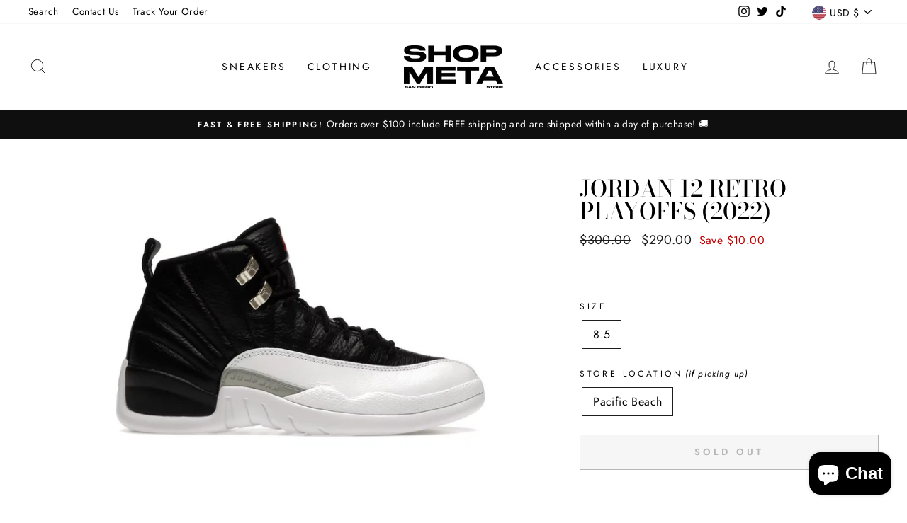

--- FILE ---
content_type: text/javascript
request_url: https://shopmeta.com/cdn/shop/t/4/assets/boost-pfs-instant-search.js?v=126022877260704761301649648805
body_size: -479
content:
var boostPFSInstantSearchConfig={search:{suggestionMobileStyle:"style2"}};(function(){BoostPFS.inject(this),SearchInput.prototype.customizeInstantSearch=function(){}})();
//# sourceMappingURL=/cdn/shop/t/4/assets/boost-pfs-instant-search.js.map?v=126022877260704761301649648805
